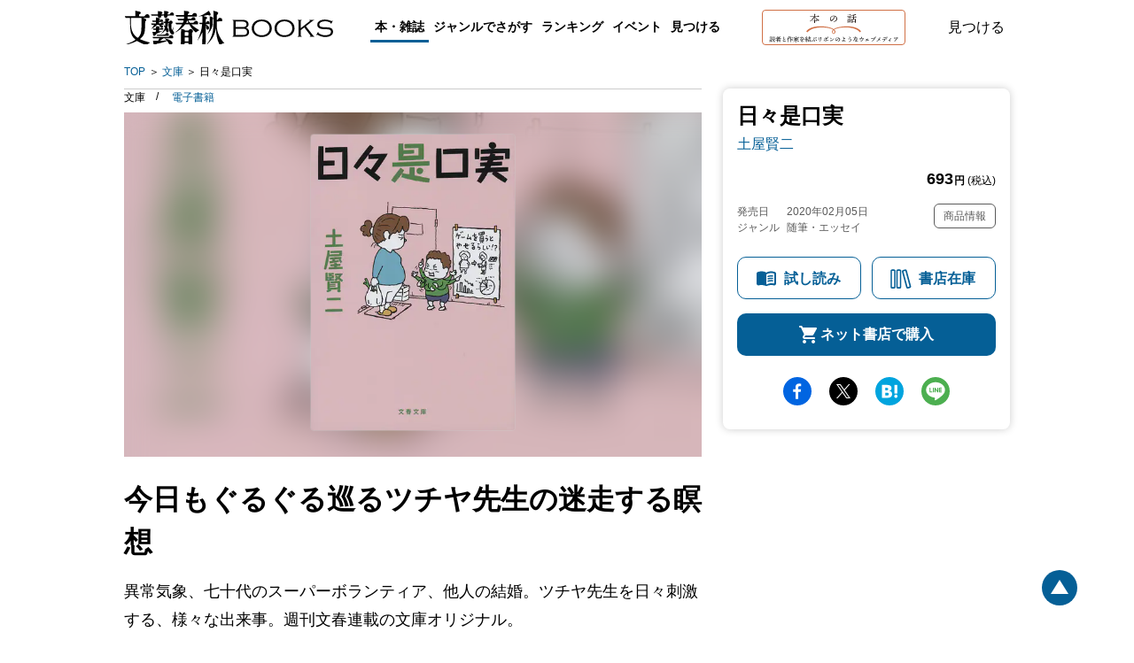

--- FILE ---
content_type: text/html; charset=utf-8
request_url: https://books.bunshun.jp/ud/book/num/9784167914448
body_size: 17686
content:
<!DOCTYPE html>
<html lang="ja">
<head>
<meta charset="utf-8">
<meta name="viewport" content="width=device-width,initial-scale=1,maximum-scale=1,user-scalable=no">

<meta name="thumbnail" content="https://b-bunshun.ismcdn.jp/mwimgs/2/e/350/img_2e7b5f320d47ea588e8ada63e98bbdb4487908.jpg">
<link rel="preload" href="https://b-bunshun.ismcdn.jp/mwimgs/2/e/350/img_2e7b5f320d47ea588e8ada63e98bbdb4487908.jpg" as="image" imagesizes="100vw (max-width: 1024px), 652px">


<script
  src="https://code.jquery.com/jquery-3.6.0.min.js"
  integrity="sha256-/xUj+3OJU5yExlq6GSYGSHk7tPXikynS7ogEvDej/m4="
  crossorigin="anonymous"></script>



<script src="https://b-bunshun.ismcdn.jp/common/js/lib/jquery.easing.1.3.js" defer></script>
<script src="https://b-bunshun.ismcdn.jp/common/js/lib/jquery.flicksimple.js" defer></script>
<script src="https://b-bunshun.ismcdn.jp/common/js/lib/flipsnap.js" defer></script>
<script src="https://b-bunshun.ismcdn.jp/common/js/lib/jquery.tile.js" defer></script>
<script src="https://b-bunshun.ismcdn.jp/common/js/v1/jquery.powertip.js" defer></script>
<script src="https://b-bunshun.ismcdn.jp/common/js/lib/jquery.fitvids.js" defer></script>
<script src="https://b-bunshun.ismcdn.jp/resources/bb/js/v1/tools.js?rd=202506090900" defer></script>

<title>『日々是口実』土屋賢二 | 文春文庫</title>
<meta name="description" content="今日もぐるぐる巡るツチヤ先生の迷走する瞑想　異常気象、七十代のスーパーボランティア、他人の結婚。ツチヤ先生を日々刺激する、様々な出来事。週刊文春連載の文庫オリジナル。『日々是口実』土屋賢二">
<link rel="icon" sizes="16x16 32x32" href="/common/images/favicon.ico">
<link rel="apple-touch-icon" sizes="57x57"   href="https://books.bunshun.jp/common/images/apple-touch-icon-57x57.png">
<link rel="apple-touch-icon" sizes="120x120" href="https://books.bunshun.jp/common/images/apple-touch-icon-120x120.png">
<link rel="apple-touch-icon" sizes="72x72"   href="https://books.bunshun.jp/common/images/apple-touch-icon-72x72.png">
<link rel="apple-touch-icon" sizes="152x152" href="https://books.bunshun.jp/common/images/apple-touch-icon-152x152.png">

<link rel="alternate" type="application/rss+xml" title="文藝春秋BOOKS 新着RSS" href="https://books.bunshun.jp/list/feed/rss">


<link rel="stylesheet" href="https://b-bunshun.ismcdn.jp/resources/bb/css/v2/books/base.css?rd=202506090900">
<link rel="stylesheet" href="https://b-bunshun.ismcdn.jp/resources/bb/css/v2/books/top.css?rd=202506090900">

<meta property="fb:app_id" content="240654022640779">
<meta property="og:locale" content="ja_JP">
<meta property="og:site_name" content="文藝春秋BOOKS">
<meta property="article:publisher" content="https://www.facebook.com/hon.no.hanashi">
<meta property="og:type" content="article">
<meta property="og:url" content="https://books.bunshun.jp/ud/book/num/9784167914448">
<meta property="og:title" content="『日々是口実』土屋賢二 | 文春文庫">
<meta property="og:description" content="今日もぐるぐる巡るツチヤ先生の迷走する瞑想　異常気象、七十代のスーパーボランティア、他人の結婚。ツチヤ先生を日々刺激する、様々な出来事。週刊文春連載の文庫オリジナル。『日々是口実』土屋賢二" />
<meta property="og:image" content="https://b-bunshun.ismcdn.jp/mwimgs/2/e/480/img_2e7b5f320d47ea588e8ada63e98bbdb4487908.jpg">

<meta name="twitter:card" content="summary_large_image" />
<meta name="twitter:site" content="@hon_web">

<!-- Google Tag Manager -->
<script>(function(w,d,s,l,i){w[l]=w[l]||[];w[l].push({'gtm.start':new Date().getTime(),event:'gtm.js'});var f=d.getElementsByTagName(s)[0],j=d.createElement(s),dl=l!='dataLayer'?'&l='+l:'';j.async=true;j.src='https://www.googletagmanager.com/gtm.js?id='+i+dl;f.parentNode.insertBefore(j,f);})(window,document,'script','dataLayer','GTM-NXWJZ65');</script>
<!-- End Google Tag Manager -->

<script src="https://d.line-scdn.net/r/web/social-plugin/js/thirdparty/loader.min.js" async="async" defer="defer"></script>

<!-- Facebook Pixel Code -->
<script>
!function(f,b,e,v,n,t,s)
{if(f.fbq)return;n=f.fbq=function(){n.callMethod?
n.callMethod.apply(n,arguments):n.queue.push(arguments)};
if(!f._fbq)f._fbq=n;n.push=n;n.loaded=!0;n.version='2.0';
n.queue=[];t=b.createElement(e);t.async=!0;
t.src=v;s=b.getElementsByTagName(e)[0];
s.parentNode.insertBefore(t,s)}(window,document,'script',
'https://connect.facebook.net/en_US/fbevents.js');
 fbq('init', '191709535089885'); 
fbq('track', 'PageView');
</script>
<noscript>
 <img height="1" width="1" 
src="https://www.facebook.com/tr?id=191709535089885&ev=PageView
&noscript=1"/>
</noscript>
<!-- End Facebook Pixel Code -->


</head>
<body>
<!-- Google Tag Manager (noscript) -->
<noscript><iframe src="https://www.googletagmanager.com/ns.html?id=GTM-NXWJZ65" height="0" width="0" style="display:none;visibility:hidden"></iframe></noscript>
<!-- End Google Tag Manager (noscript) -->

<div id="fb-root"></div>
<script async defer crossorigin="anonymous" src="https://connect.facebook.net/ja_JP/sdk.js#xfbml=1&version=v15.0" nonce="vTUTbbR8"></script>


<div class="l-wrapper" id="wrapper">
    <header class="header__normal">
  <div class="header-inner l-inner" data-nosnippet>
    <div class="header__logo"><a class="header__logo-link" href="/list/books">文藝春秋BOOKS</a></div>
    <div class="navi is-pc">
      <div class="navi__genre">
        <a class="navi__genre-title current">本・雑誌</a>
        <div class="navi__subgenre">
          <a class="navi__submenu" href="/list/tankoubon">単行本</a>
          <a class="navi__submenu" href="/list/bunko">文春文庫</a>
          <a class="navi__submenu" href="/list/shinsho">文春新書</a>
          <a class="navi__submenu" href="/list/comic">コミック</a>
          <a class="navi__submenu" href="/list/ebook">電子書籍</a>
          <a class="navi__submenu" href="/list/mag/ooru">オール讀物</a>
          <a class="navi__submenu" href="/list/mag/bungakukai">文學界</a>
          <a class="navi__submenu" href="/list/mag/bessatsu">別冊文藝春秋</a>
          <a class="navi__submenu" href="/list/mag/extra">ムック・臨時増刊</a>
        </div>
      </div>
      <div class="navi__genre">
        <a class="navi__genre-title">ジャンルでさがす</a>
        <div class="navi__subgenre">
          <a class="navi__submenu" href="/list/genre/novel">小説</a>
          <a class="navi__submenu" href="/list/genre/mystery">エンタメ・ミステリ</a>
          <a class="navi__submenu" href="/list/genre/history">歴史・時代小説</a>
          <a class="navi__submenu" href="/list/genre/nonfiction">ノンフィクション</a>
          <a class="navi__submenu" href="/list/genre/politics">政治・経済・ビジネス</a>
          <a class="navi__submenu" href="/list/genre/essay">随筆・エッセイ</a>
          <a class="navi__submenu" href="/list/genre/hobby">趣味・実用</a>
          <a class="navi__submenu" href="/list/genre/nongenre">ノンジャンル</a>
          <a class="navi__submenu" href="/list/genre/comic">コミック・コミックエッセイ</a>
        </div>
      </div>
      <a href="/articles/-/10635" class="navi__menu">ランキング</a>
      <a href="/list/event-report" class="navi__menu">イベント</a>
      <button type="button" class="header__search navi__menu js-search">見つける</button>
    </div>
    <div class="header__hon is-pc">
      <a class="header__hon-link" href="/">
        <img class="header__hon-img" src="/common/images/v2/books/hon-logo-v2.svg" alt="本の話 読者と作家を結ぶリボンのようなウェブメディア" width="162" height="40">
      </a>
    </div>
    <button type="button" class="header__search js-search">見つける</button>
    <div class="header__menu is-sp js-menu"><span></span><span></span><span></span></div>
  </div><!-- /header-inner -->

  <div class="header__search-box l-inner js-search-box"  data-nosnippet>
    <div class="header__search-box-inner">
      <div class="header__search-header">
        <div class="header__search-title">検索</div>
        <a href="/list/search-b" class="c-more">書籍詳細検索をする</a>
      </div>
      <form action="/list/search-r" method="get" class="header__search-form">
        <input class="header__search-input" type="text" placeholder="タイトル・著者・キーワードから探す" name="fulltext">
      </form>
      <div class="header__search-list">
        <a href="/list/tankoubon" class="header__search-item">単行本</a>
        <a href="/list/bunko" class="header__search-item">文春文庫</a>
        <a href="/list/shinsho" class="header__search-item">文春新書</a>
        <a href="/list/comic" class="header__search-item">コミック</a>
        <a href="/list/ebook" class="header__search-item">電子書籍</a>
        <a href="/list/mag" class="header__search-item">雑誌・ムック・臨時増刊</a>
      </div>
    </div>
  </div><!-- /header__search-box -->

  <div class="header__navi is-sp js-header-menu"  data-nosnippet>
    <div class="navi">
      <a href="/list/tankoubon" class="navi__menu">単行本</a>
      <a href="/list/bunko" class="navi__menu">文春文庫</a>
      <a href="/list/shinsho" class="navi__menu">新書</a>
      <a href="/list/comic" class="navi__menu">コミック</a>
      <a href="/list/ebook" class="navi__menu">電子書籍</a>
      <div class="navi__genre">
        <input id="mag_menu" class="genre-menu-check" type="checkbox">
        <label class="navi__genre-title --mag" for="mag_menu"><span>雑誌・ムック・臨時増刊</span></label>
        <div class="navi__subgenre mag">
          <a class="navi__submenu" href="/list/mag/ooru">オール讀物</a>
          <a class="navi__submenu" href="/list/mag/bungakukai">文學界</a>
          <a class="navi__submenu" href="/list/mag/bessatsu">別冊文藝春秋</a>
          <a class="navi__submenu" href="/list/mag/extra">ムック・臨時増刊</a>
        </div>
      </div>
      <div class="navi__genre">
        <input id="genre_menu" class="genre-menu-check" type="checkbox">
        <label class="navi__genre-title" for="genre_menu"><span>ジャンルでさがす</span></label>
        <div class="navi__subgenre">
          <a class="navi__submenu" href="/list/genre/novel">小説</a>
          <a class="navi__submenu" href="/list/genre/mystery">エンタメ・ミステリ</a>
          <a class="navi__submenu" href="/list/genre/history">歴史・時代小説</a>
          <a class="navi__submenu" href="/list/genre/nonfiction">ノンフィクション</a>
          <a class="navi__submenu" href="/list/genre/politics">政治・経済・ビジネス</a>
          <a class="navi__submenu" href="/list/genre/essay">随筆・エッセイ</a>
          <a class="navi__submenu" href="/list/genre/hobby">趣味・実用</a>
          <a class="navi__submenu" href="/list/genre/nongenre">ノンジャンル</a>
          <a class="navi__submenu" href="/list/genre/comic">コミック・コミックエッセイ</a>
        </div>
      </div>
      <a href="/articles/-/10635" class="navi__menu">ランキング</a>
      <a href="/list/event-report" class="navi__menu">イベント</a>
      <a href="/list/other_media" class="navi__menu">映画化・テレビ化情報</a>
    </div>
    <div class="navi__hon">
      <a class="navi__hon-link" href="/">
        <img class="navi__hon-img" src="/common/images/v2/books/hon-banner.svg" alt="本の話 読者と作家を結ぶリボンのようなウェブメディア" width="358" height="58">
      </a>
    </div>
    <div class="sns-icons">
      <a href="https://www.facebook.com/hon.no.hanashi" class="sns-icons__link --facebook --wh" target="_blank"><img src="/common/images/v2/books/sns-facebook-wh.svg" alt="facebook" width="13" height="24" loading="lazy"></a>
      <a href="https://twitter.com/hon_web" class="sns-icons__link --twitter --wh" target="_blank"><img src="/common/images/v2/books/sns-x-wh.svg" alt="X" width="100" height="102" loading="lazy"></a>
      <a href="https://anchor.fm/hon-web" class="sns-icons__link --podcast --wh" target="_blank"><img src="/common/images/v2/books/sns-podcast-wh.svg" alt="podcast" width="25" height="26" loading="lazy"></a>
      <a href="https://www.youtube.com/@honnohanashi" class="sns-icons__link --youtube --wh"><img src="/common/images/v2/books/sns-youtube-wh.svg" alt="youtube" width="23" height="16" loading="lazy"></a>
      <a href="https://books.bunshun.jp/list/feed/rss" class="sns-icons__link --rss --wh" target="_blank"><img src="/common/images/v2/books/rss-wh.svg" alt="rss" width="25" height="24" loading="lazy"></a>
      <a href="https://note.com/hon_web" class="sns-icons__link --note --wh" target="_blank"><img src="/common/images/v2/books/sns-note-wh.svg" alt="note" width="20" height="22" loading="lazy"></a>
    </div>
  </div><!-- /header__navi -->
</header>
    <nav class="breadcrumb is-pc l-inner" aria-label="現在位置">
  <ol class="breadcrumb_list">
    <li class="breadcrumb_item"><a class="breadcrumb_name" href="/list/books">TOP</a></li>
      <li class="breadcrumb_item">
          <a class="breadcrumb_name" href="/list/bunko">文庫</a>
      </li>
      <li class="breadcrumb_item">
          <span class="breadcrumb_name" aria-current="page">日々是口実</span>
      </li>
  </ol>
</nav>

    <div class="book-detail__wrap">
      <div class="book-detail__sub is-pc">
      
<div class="book-subcolumn is-pc">
  <div class="book-subcolumn__inner">
    <div class="book-detail">
    
    <div class="book-detail__info">

 
        

      <h1 class="book-detail__head">
        <span class="book-detail__title">日々是口実</span>

        <em class="book-detail__author">
         <a class="book-detail__author-link" href="/list/search?authors.qname=%E5%9C%9F%E5%B1%8B%E8%B3%A2%E4%BA%8C">土屋賢二</a>
        </em>
      </h1>
       
      <div class="book-detail__price">693<span><b>円</b> (税込)</span></div>
       
       
       <div class="book-detail__meta">
       <div class="book-detail__left">
       <div class="book-detail__date">
        <span class="book-detail__date-th">発売日</span><span class="book-detail__date-td">2020年02月05日</span>
       </div><!-- /book-detail__date -->
       
       
       <div class="book-detail__genre">
         <span class="book-detail__genre-th">ジャンル</span><span class="book-detail__genre-td">随筆・エッセイ</span>
       </div><!-- /book-detail__genre -->
       </div><!-- /book-detail__left -->
       
       <div class="book-detail__right">
         <div class="book-detail__item-info js-open-btn">商品情報</div>
       </div><!-- /book-detail__right -->
       </div><!-- /book-detail__meta -->
    </div><!-- /book-detail__info -->
    
    <div class="book-detail__list js-open-detail">
      <table>
          <tr>
            <th>書名（かな）</th>
            <td>ひびこれこうじつ</td>
          </tr>
        
          <tr>
            <th>ページ数</th>
            <td>224ページ</td>
          </tr>
          <tr>
            <th>判型・造本・装丁</th>
            <td>文庫判</td>
          </tr>
          <tr>
            <th>初版奥付日</th>
            <td>2020年02月10日</td>
          </tr>
           <tr>
            <th>ISBN</th>
            <td>978-4-16-791444-8</td>
          </tr>
          <tr>
            <th>Cコード</th>
            <td>0195</td>
          </tr>
      </table>
    </div>
    
    <div class="book-cart isbm9784167914448">
      <a href="/list/browsing/9784167914448" class="book-cart__btn book-cart__reading">試し読み</a>
      <div class="book-cart__btn book-cart__stock js-open-stock">書店在庫</div>
      <div class="book-cart__btn book-cart__buy js-open-buy">ネット書店で購入</div>
    </div>
    
    </div><!-- /book-detail -->
    
    <div class="sns-share">
<a target="_blank" href="https://www.facebook.com/sharer/sharer.php?u=https%3A%2F%2Fbooks.bunshun.jp%2Fud%2Fbook%2Fnum%2F9784167914448" class="sns-share__btn --fb">facebook</a>
<a target="_blank" href="https://twitter.com/intent/tweet?original_referer=https%3A%2F%2Fbooks.bunshun.jp%2Fud%2Fbook%2Fnum%2F9784167914448&text=%E3%80%8E%E6%97%A5%E3%80%85%E6%98%AF%E5%8F%A3%E5%AE%9F%E3%80%8F%E5%9C%9F%E5%B1%8B%E8%B3%A2%E4%BA%8C%20%7C%20%E6%96%87%E6%98%A5%E6%96%87%E5%BA%AB&via=hon_web&tw_p=tweetbutton&url=https%3A%2F%2Fbooks.bunshun.jp%2Fud%2Fbook%2Fnum%2F9784167914448" class="sns-share__btn --tw">Twitter</a>
<a target="_blank" href="https://b.hatena.ne.jp/entry/https%3A%2F%2Fbooks.bunshun.jp%2Fud%2Fbook%2Fnum%2F9784167914448" class="sns-share__btn --hatena">hatena</a>
<a target="_blank" href="https://social-plugins.line.me/lineit/share?https%3A%2F%2Fbooks.bunshun.jp%2Fud%2Fbook%2Fnum%2F9784167914448" class="sns-share__btn --line">line</a>
</div>
  </div>
</div>
      </div>
      <div class="book-detail__main">
        <div class="is-pc">
        <div class="book-classification">
  <ul class="book-classification__list">
    <li class="book-classification__item">
      <span class="book-classification__text">文庫 </span>
    </li>
    <li class="book-classification__item">
      <a class="book-classification__text --ebook" href="/ud/book/num/1679144400000000000H">電子書籍</a>
    </li>
  </ul>
</div>
        </div>
      <div class="book-detail">
   <div class="book-detail__cover c-cover" style="background-image:url(https://b-bunshun.ismcdn.jp/mwimgs/2/e/350/img_2e7b5f320d47ea588e8ada63e98bbdb4487908.jpg);">
          <img src="https://b-bunshun.ismcdn.jp/mwimgs/2/e/350/img_2e7b5f320d47ea588e8ada63e98bbdb4487908.jpg" alt="『日々是口実』（土屋賢二）" width="350" height="510" class="book-detail__image">
          <div class="book-detail__reading is-sp"><a href="/list/browsing/9784167914448" class="book-detail__browsing">試し読み</a></div>
    </div>
    <div class="book-detail__info is-sp">
      <div class="book-classification">
  <ul class="book-classification__list">
    <li class="book-classification__item">
      <span class="book-classification__text">文庫 </span>
    </li>
    <li class="book-classification__item">
      <a class="book-classification__text --ebook" href="/ud/book/num/1679144400000000000H">電子書籍</a>
    </li>
  </ul>
</div>
        

      <h1 class="book-detail__head">
        <span class="book-detail__title">日々是口実</span>

        <em class="book-detail__author">
         <a class="book-detail__author-link" href="/list/search?authors.qname=%E5%9C%9F%E5%B1%8B%E8%B3%A2%E4%BA%8C">土屋賢二</a>
       </em>
     </h1>
       
      <div class="book-detail__price">693<span><b>円</b> (税込)</span></div>
       
       
       <div class="book-detail__meta">
       <div class="book-detail__left">
       <div class="book-detail__date">
        <span class="book-detail__date-th">発売日</span><span class="book-detail__date-td">2020年02月05日</span>
       </div><!-- /book-detail__date -->
       <div class="book-detail__genre">
         <span class="book-detail__genre-th">ジャンル</span><span class="book-detail__genre-td">随筆・エッセイ</span>
       </div><!-- /book-detail__genre -->
       </div><!-- /book-detail__left -->
       
       <div class="book-detail__right">
         <div class="book-detail__item-info js-open-btn">商品情報</div>
       </div><!-- /book-detail__right -->
       </div><!-- /book-detail__meta -->
    </div><!-- /book-detail__info -->
    
    <div class="book-detail__list is-sp js-open-detail">
      <table>
          <tr>
            <th>書名（かな）</th>
            <td>ひびこれこうじつ</td>
          </tr>
        
          <tr>
            <th>ページ数</th>
            <td>224ページ</td>
          </tr>
          <tr>
            <th>判型・造本・装丁</th>
            <td>文庫判</td>
          </tr>
          <tr>
            <th>初版奥付日</th>
            <td>2020年02月10日</td>
          </tr>
        
          <tr>
            <th>ISBN</th>
            <td>978-4-16-791444-8</td>
          </tr>
          <tr>
            <th>Cコード</th>
            <td>0195</td>
          </tr>
      </table>
    </div>

<div class="is-sp">
<div class="sns-share">
<a target="_blank" href="https://www.facebook.com/sharer/sharer.php?u=https%3A%2F%2Fbooks.bunshun.jp%2Fud%2Fbook%2Fnum%2F9784167914448" class="sns-share__btn --fb">facebook</a>
<a target="_blank" href="https://twitter.com/intent/tweet?original_referer=https%3A%2F%2Fbooks.bunshun.jp%2Fud%2Fbook%2Fnum%2F9784167914448&text=%E3%80%8E%E6%97%A5%E3%80%85%E6%98%AF%E5%8F%A3%E5%AE%9F%E3%80%8F%E5%9C%9F%E5%B1%8B%E8%B3%A2%E4%BA%8C%20%7C%20%E6%96%87%E6%98%A5%E6%96%87%E5%BA%AB&via=hon_web&tw_p=tweetbutton&url=https%3A%2F%2Fbooks.bunshun.jp%2Fud%2Fbook%2Fnum%2F9784167914448" class="sns-share__btn --tw">Twitter</a>
<a target="_blank" href="https://b.hatena.ne.jp/entry/https%3A%2F%2Fbooks.bunshun.jp%2Fud%2Fbook%2Fnum%2F9784167914448" class="sns-share__btn --hatena">hatena</a>
<a target="_blank" href="https://social-plugins.line.me/lineit/share?https%3A%2F%2Fbooks.bunshun.jp%2Fud%2Fbook%2Fnum%2F9784167914448" class="sns-share__btn --line">line</a>
</div>
</div>
</div><!-- /book-detail -->
      <div class="book-introduction">
 <h2 class="book-introduction__main-catch c-mincho">今日もぐるぐる巡るツチヤ先生の迷走する瞑想</h2>
 <!-- h2 class="book-introduction__heading is-sp ">作品紹介</h2 -->
 <div class="book-introduction__section">
      <p class="book-introduction__note">異常気象、七十代のスーパーボランティア、他人の結婚。ツチヤ先生を日々刺激する、様々な出来事。週刊文春連載の文庫オリジナル。</p>




<div class="book-related-series">
  <h3 class="book-related-series__heading">同じシリーズの本</h3>
  <div class="book-related-series__list">
      <a href="/ud/book/num/9784167588014" class="book-related-series__link">
          <img src="https://b-bunshun.ismcdn.jp/mwimgs/3/f/240/img_3f08adb82b34938fee55a99e9ddf63ea3867808.jpg" alt="われ笑う、ゆえにわれあり" class="book-related-series__cover" width="240" height="344" loading="lazy">
          <div class="book-related-series__title is-pc">われ笑う、ゆえにわれあり</div>
     </a>
      <a href="/ud/book/num/9784167588021" class="book-related-series__link">
          <img src="https://b-bunshun.ismcdn.jp/mwimgs/1/f/240/img_1f0039c923c26719110dfcb44d546beb33147.jpg" alt="われ大いに笑う、ゆえにわれ笑う" class="book-related-series__cover" width="240" height="350" loading="lazy">
          <div class="book-related-series__title is-pc">われ大いに笑う、ゆえにわれ笑う</div>
     </a>
      <a href="/ud/book/num/9784167588045" class="book-related-series__link">
          <img src="https://b-bunshun.ismcdn.jp/mwimgs/d/7/240/img_d7209b9da90d9580894092c44812983032178.jpg" alt="ツチヤの軽はずみ" class="book-related-series__cover" width="240" height="346" loading="lazy">
          <div class="book-related-series__title is-pc">ツチヤの軽はずみ</div>
     </a>
      <a href="/ud/book/num/9784167588052" class="book-related-series__link">
          <img src="https://b-bunshun.ismcdn.jp/mwimgs/e/c/240/img_eceb1dc245ef5151f85aac1aa2940d1129751.jpg" alt="棚から哲学" class="book-related-series__cover" width="240" height="350" loading="lazy">
          <div class="book-related-series__title is-pc">棚から哲学</div>
     </a>
      <a href="/ud/book/num/9784167588069" class="book-related-series__link">
          <img src="https://b-bunshun.ismcdn.jp/mwimgs/9/5/240/img_959ba66e3a44c89523da4602ebb97ca431334.jpg" alt="汝みずからを笑え" class="book-related-series__cover" width="240" height="346" loading="lazy">
          <div class="book-related-series__title is-pc">汝みずからを笑え</div>
     </a>
  </div>
  <a class="book-related-series__btn c-btn" href="/list/search?series=%E3%83%84%E3%83%81%E3%83%A4%E6%95%99%E6%8E%88%E3%81%AE%E3%81%8A%E7%AC%91%E3%81%84%E5%93%B2%E5%AD%A6">一覧を見る</a>
</div>




</div><!-- /book-introduction__section -->
</div>

<div class="book-honnohanashi">
  <h3 class="book-honnohanashi__heading">本の話おすすめ記事</h3>

  <div class="book-honnohanashi__list">
   
     
    <div class="book-honnohanashi__item">
     <a class="book-honnohanashi__link" href="/articles/-/5460">
     <div class="book-honnohanashi__cover c-cover" style="background-image:url(https://b-bunshun.ismcdn.jp/mwimgs/8/7/316/img_870a6fef286b3ee628c8ec6d38f12300525037.jpg);"><img class="book-honnohanashi__image" src="https://b-bunshun.ismcdn.jp/mwimgs/8/7/316/img_870a6fef286b3ee628c8ec6d38f12300525037.jpg" alt="「無理難題が多すぎる」この時代に……“毒にも薬にもならない本”が注目されたワケ" width="316" height="165" loading="lazy"></div>
        <div class="book-honnohanashi__title"> 「無理難題が多すぎる」この時代に……“毒にも薬にもならない本”が注目されたワケ</div>
    </a>
       <div class="book-honnohanashi__meta">
         <span class="book-honnohanashi__date">2020.05.01</span>
         <span class="book-honnohanashi__genre --article">記事</span>
     </div>
   </div>
   
       

   
     
    <div class="book-honnohanashi__item">
     <a class="book-honnohanashi__link" href="/articles/-/5471">
     <div class="book-honnohanashi__cover c-cover" style="background-image:url(https://b-bunshun.ismcdn.jp/mwimgs/e/c/316/img_ec47f7c31c568fea3abc75bb7237a684190549.jpg);"><img class="book-honnohanashi__image" src="https://b-bunshun.ismcdn.jp/mwimgs/e/c/316/img_ec47f7c31c568fea3abc75bb7237a684190549.jpg" alt="本屋大賞「超発掘本！」受賞したのにコロナが ……なんて私は「運がない」!" width="316" height="165" loading="lazy"></div>
        <div class="book-honnohanashi__title"> 本屋大賞「超発掘本！」受賞したのにコロナが ……なんて私は「運がない」!</div>
    </a>
       <div class="book-honnohanashi__meta">
         <span class="book-honnohanashi__date">2020.05.01</span>
         <span class="book-honnohanashi__genre --article">記事</span>
     </div>
   </div>
   
       

  </div><!-- /book-honnohanashi__list -->

</div><!-- /book-honnohanashi -->




<div class="book-editor">
      <h3 class="book-editor__heading c-btn-close js-slide-btn slideup">担当編集者より</h3>
      <p class="book-editor__comment js-slide-detail">言い訳の多い人生を送って来ましたーー。週刊文春の好評連載エッセイ「ツチヤの口車」、文庫オリジナルで登場！ 妻と弟を連れての珍道中、予想外の骨折、そして老人ホームへの入居を決意ーーツチヤ教授の日々は波瀾万丈!? 日々を楽しく理屈づける「口実」がいっぱいの本作も、ツチヤ節、健在です。担当者の親族の中学生女子は「こんな面白い本、はじめて！」と感動。若い読者にもオススメ！のシリーズです。</p>
</div>

      <div class="book-author">
 <h3 class="book-author__heading">著者</h3>
 <div class="book-author__item">
 <h4 class="book-author__name">土屋 賢二</h4>
 <p class="book-author__profile"></p>
<div class="book-author__books">
  <a class="book-author__link" href="/ud/book/num/9784167923914">
    <img class="book-author__cover" src="https://b-bunshun.ismcdn.jp/mwimgs/5/9/240/img_59690ab937348c30a192b3600c7485c6535176.jpg" width="240" height="347" loading="lazy">
    <div class="book-author__title is-pc">記憶にありません。記憶力もありません。</div>
  </a>
  <a class="book-author__link" href="/ud/book/num/9784167921903">
    <img class="book-author__cover" src="https://b-bunshun.ismcdn.jp/mwimgs/9/3/240/img_932c336336205149e11289d13a4c84cd1075280.jpg" width="240" height="347" loading="lazy">
    <div class="book-author__title is-pc">急がば転ぶ日々</div>
  </a>
  <a class="book-author__link" href="/ud/book/num/9784167919627">
    <img class="book-author__cover" src="https://b-bunshun.ismcdn.jp/mwimgs/b/9/240/img_b974d5f5140dd61aa6e6b8561a7a202e2667234.jpg" width="240" height="351" loading="lazy">
    <div class="book-author__title is-pc">長生きは老化のもと</div>
  </a>
  <a class="book-author__link" href="/ud/book/num/9784163914398">
    <img class="book-author__cover" src="https://b-bunshun.ismcdn.jp/mwimgs/2/7/240/img_274b47839aa67190cee8f018671f94e71039300.jpg" width="240" height="347" loading="lazy">
    <div class="book-author__title is-pc">妻から哲学</div>
  </a>
  <a class="book-author__link" href="/ud/book/num/9784167917258">
    <img class="book-author__cover" src="https://b-bunshun.ismcdn.jp/mwimgs/6/d/240/img_6d61df2eeb537308689fc4c0e3e121cf437511.jpg" width="240" height="347" loading="lazy">
    <div class="book-author__title is-pc">不要不急の男</div>
  </a>
</div>
<a class="book-author__btn c-btn" href="/list/search?authors.name=%E5%9C%9F%E5%B1%8B%20%E8%B3%A2%E4%BA%8C">一覧を見る</a>
</div><!-- /book-author__item -->
 
</div><!-- /book-author -->

      <div class="book-comment" id="bk-comment" data-nosnippet>
  <h3 class="book-comment__heading">感想を送る</h3>
  <p class="book-comment__summary">本書をお読みになったご意見・ご感想をお寄せください。<br />投稿されたお客様の声は、弊社ウェブサイト、また新聞・雑誌広告などに掲載させていただく場合がございます。</p>
  <p class="book-comment__summary">※いただいた内容へのご返信は致しかねますのでご了承ください。<br />
  ※ご意見・ご感想以外は、<a href="https://www.bunshun.co.jp/contact/" target="_blank">こちら</a>から各部門にお送りください。</p>
  <div class="book-comment__form">
  <form id="form-voice" method="post" action="/list/voice/confirm" >
    <input id="voice-book" type="hidden" name="book" value="日々是口実">
    <input id="voice-bookname" type="hidden" name="bookname" value="文春文庫 『日々是口実』 土屋賢二">
    <input id="voice-rid" type="hidden" name="rid" value="5d795c9277656138060d0000">
    <input id="voice-refurl" type="hidden" name="refurl" value="">
    <div class="book-comment__index --required --text"><label for="voice-text">ご意見・ご感想</label></div>
    <div class="book-comment__note"><textarea id="voice-text" class="opinion book-comment__textarea" name="voice" required rows="5" placeholder="ご感想をご記入ください"></textarea></div>
    <div class="book-comment__index --required --name"><label for="voice-name">お名前</label></div>
    <div class="book-comment__note"><input id="voice-name" class="name book-comment__input" type="text" name="name" required placeholder="ニックネーム可"></div>
    <div class="book-comment__index"><label for="voice-email">メールアドレス</label></div>
    <div class="book-comment__note"><input id="voice-email" class="mail book-comment__input" type="email" name="mail" placeholder="books@bunshun.co.jp"></div>
    <div class="book-comment__index"><label for="voice-age">年齢</label></div>
    <div class="book-comment__note"><input id="voice-age" class="age book-comment__input-age" type="text" pattern="^[0-9A-Za-z]+$" name="age" placeholder="-">歳</div>
    <div class="book-comment__index"><label>性別</label></div>
    <div class="book-comment__radio">
      <input class="c-radio c-form-hidden" id="voice-male" type="radio" name="gender" value="男性" tabindex="70"><label for="voice-male" class="label c-label-radio">男性</label>
      <input class="c-radio c-form-hidden" id="voice-female" type="radio" name="gender" value="女性" tabindex="80"><label for="voice-female" class="label c-label-radio">女性</label>
      <input class="c-radio c-form-hidden" id="voice-other" type="radio" name="gender" value="無回答" tabindex="81"><label for="voice-other" class="label c-label-radio">無回答</label>
    </div>
    <button id="commit" type="submit" value="commit" name="commit" class="book-comment__btn c-btn">送信する</button>
  </form>
  </div>
</div><!-- /book-comment -->
      <div class="book-promotion" id="book-promotion" data-nosnippet>
  <h3 class="book-promotion__heading --center">メディア関係者・図書館の皆様</h3>
  
    <a class="book-promotion__btn" href="/list/images/form?num=9784167914448">表紙画像のダウンロード</a>
    
    <p class="book-promotion__summary">ご希望のデータがダウンロードできない場合や、著者インタビューのご依頼、その他の本の紹介に関するお問合せは、直接プロモーション部へご連絡ください。</p>
  <div class="book-promotion__mail">
  <a href="mailto:&#112;&#114;&#64;&#98;&#117;&#110;&#115;&#104;&#117;&#110;&#46;&#99;&#111;&#46;&#106;&#112;">&#112;&#114;&#64;&#98;&#117;&#110;&#115;&#104;&#117;&#110;&#46;&#99;&#111;&#46;&#106;&#112;</a>
  </div>
    
    <div class="book-promotion__notes">
    <p>雑誌・書籍の内容に関するご意見、書籍・記事・写真等の転載、朗読、二次利用などに関するお問合せ、その他については<a href="https://www.bunshun.co.jp/contact/" target="_blank">「文藝春秋へのお問合せ」</a>をご覧ください。</p>
    </div>
</div><!-- /book-promotion -->

    
      <div class="book-stock-link js-stock-detail">
    <h2 class="book-stock-link__heading">書店在庫</h2>
    <p class="book-stock-link__note">※外部サイトに飛びます</p>
    <div class="book-stock-link__list">
      <a class="book-stock-link__link" href="https://www.kinokuniya.co.jp/f/dsg-01-9784167914448">紀伊國屋書店</a>
      <a class="book-stock-link__link" href="https://www.maruzenjunkudo.co.jp/pages/shoplist?product=9784167914448">丸善・ジュンク堂書店</a>
      <a class="book-stock-link__link" href="https://www.books-sanseido.jp/booksearch/BookStockList.action?shopCode=&areaCode=&shoshiKubun=1&isbn=9784167914448&ehonstockstate=10">三省堂書店</a>
      <a class="book-stock-link__link" href="https://search.yurindo.bscentral.jp/item?ic=9784167914448">有隣堂</a>
      <a class="book-stock-link__link" href="https://www.search.kumabook.com/kumazawa/html/products/list?isbncd=9784167914448">くまざわ書店</a>
    </div>
    <div class="book-stock-link__items">
      <a href="/ud/book/num/1679144400000000000H" class="book-stock-link__items-link --ebook">電子書籍</a>
    </div>
    <div class="book-stock-link__close js-stock-close">閉じる</div>
</div><!-- /book-stock-link -->

      
<div class="book-purchase js-buy-detail">
    <h2 class="book-purchase__heading">購入する</h2>
    <p class="book-purchase__note">※外部サイトに飛びます</p>

    <div class="book-purchase__bunko">
        <a class="book-purchase__link --amazon" href="https://www.amazon.co.jp/dp/4167914441?tag=bunshun_hp-22&linkCode=as1&creative=6339">Amazon</a>
        <a class="book-purchase__link --rakuten" href="http://hb.afl.rakuten.co.jp/hgc/g00q0724.ebccl921.g00q0724.ebccm126/?pc=http%3A%2F%2Fbooks.rakuten.co.jp%2Frb%2F16158155%2F&m=http%3A%2F%2Fm.rakuten.co.jp%2Frms%2Fmsv%2FItem%3Fn%3D16158155%26surl%3Dbook">楽天ブックス</a>
        <a class="book-purchase__link --seven" href="https://ck.jp.ap.valuecommerce.com/servlet/referral?vs=2687648&vp=883755459&va=2599687&vc_url=https%3A%2F%2F7net.omni7.jp%2Fdetail%2F1107056066">セブンネット</a>
        <a class="book-purchase__link --kinokuniya" href="https://ck.jp.ap.valuecommerce.com/servlet/referral?sid=2687648&pid=882222676&vc_url=http://www.kinokuniya.co.jp/f/dsg-01-9784167914448">紀伊國屋書店ウェブストア</a>
        <a class="book-purchase__link --ehon" href="https://www.e-hon.ne.jp/bec/SA/Detail?refBook=9784167914448">e-hon</a>
        <a class="book-purchase__link --honyaclub" href="https://www.honyaclub.com/shop/affiliate/itemlist.aspx?isbn=9784167914448">HonyaClub</a>
        <a class="book-purchase__link --ogaki" href="https://store.shopping.yahoo.co.jp/books-ogaki/9784167914448.html">大垣書店</a>
        <a class="book-purchase__link --hmv" href="https://www.hmv.co.jp/search/searchresults.asp?isbn=9784167914448">HMV＆BOOKSオンライン</a>
    </div>
    <div class="book-purchase__items">
      <a href="/ud/book/num/1679144400000000000H" class="book-purchase__items-link --ebook">電子書籍</a>
    </div>
    <div class="book-purchase__close js-buy-close">閉じる</div>
</div><!-- /book-purchase -->
      <div class="is-sp">
<div class="book-cart" id="js-cart">
    <div class="book-cart__btn book-cart__stock js-open-stock">書店在庫</div>
    <div class="book-cart__btn book-cart__buy js-open-buy">ネット書店で購入</div>
</div>
</div>
      </div>
    </div>
    <div class="js-banner-area c-banner-area l-inner" data-nosnippet>
  <div class="c-banner-present">
    <a href="/category/present">
         <img class="is-sp" src="/common/images/v2/books/present-bnr-sp.png" alt="＼話題の本が当たる！／メルマガ読者限定プレゼント" width="343" height="56" loading="lazy" />
         <img class="is-pc" src="/common/images/v1/common/present-bnr.png?rd=2021" alt="＼話題の本が当たる！／メルマガ読者限定プレゼント" width="200" height="200" loading="lazy" />
     </a>
  </div>


<div class="c-banners">

<div class="c-banners__list">
        <a class="c-banners__link" href="https://recruit.bunshun.co.jp/?utm_source=books.bunshun.jp&utm_medium=banner&utm_campaign=recruit2027newgrads" target="_blank"><img class="c-banners__image" src="https://b-bunshun.ismcdn.jp/mwimgs/3/0/-/img_30fdff4e027592101e6e5dc02caa73bf52030.png" alt="文藝春秋 定期採用2027のお知らせ" width="1125" height="450" loading="lazy"></a>
        <a class="c-banners__link" href="https://www.bunshun.co.jp/pick-up/iwgp/?topbnr" target="_blank"><img class="c-banners__image" src="https://b-bunshun.ismcdn.jp/mwimgs/9/5/-/img_95931c9418cc33c3e0cbbb7cc83e2d7d43262.jpg" alt="池袋ウエストゲートパークシリーズ最新作『男女最終戦争』石田衣良・著　公式サイトです" width="738" height="280" loading="lazy"></a>
        <a class="c-banners__link" href="/sp/karasu?topbnr" target="_blank"><img class="c-banners__image" src="https://b-bunshun.ismcdn.jp/mwimgs/7/f/-/img_7ff73028ae9b9b1e55620aa7314feedd13922.jpg" alt="阿部智里「八咫烏シリーズ」特設サイト" width="460" height="160" loading="lazy"></a>
        <a class="c-banners__link" href="/sp/saeki?topbnr" target="_blank"><img class="c-banners__image" src="https://b-bunshun.ismcdn.jp/mwimgs/6/9/-/img_690d9fa286a4c6ff640e784c7939047f16923.jpg" alt="佐伯泰英特設サイト" width="460" height="160" loading="lazy"></a>
        <a class="c-banners__link" href="/sp/king?topbnr" target="_blank"><img class="c-banners__image" src="https://b-bunshun.ismcdn.jp/mwimgs/2/b/-/img_2b30cc1cb31bd1058426b8c84495bbb9133383.png" alt="米国を代表する作家、スティーヴン・キングの特設サイト" width="460" height="160" loading="lazy"></a>
        <a class="c-banners__link" href="/sp/bunko-fair2025?topbnr" target="_blank"><img class="c-banners__image" src="https://b-bunshun.ismcdn.jp/mwimgs/b/9/-/img_b93264a07cc23640cad870cef56fcf2e194233.jpg" alt="2025 文春文庫 秋100ベストセレクション" width="738" height="280" loading="lazy"></a>
</div>
</div><!-- /c-banners -->

</div><!-- /c-banner-area -->
    <footer class="pc-disp-fixed">
  <div class="footer-inner" data-nosnippet>
    <div class="footer-menu">
      <a href="https://www.bunshun.co.jp/company/" target="_blank">会社概要</a>
      <a href="https://www.bunshun.co.jp/kikakushuppan/" target="_blank">自費出版のご案内</a>
      <a href="https://www.bunshun.co.jp/contact/" target="_blank">お問合せ</a>
    </div>
    <div class="footer-company-menu">
      <a href="https://www.bunshun.co.jp/" target="_blank">株式会社文藝春秋</a>
      <a href="https://bunshun.jp/" target="_blank">文春オンライン</a>
      <a href="https://number.bunshun.jp/" target="_blank">Number Web</a>
      <a href="https://crea.bunshun.jp/" target="_blank">CREA WEB</a>
    </div>
    <p class="copyright">Copyright&nbsp;&copy;&nbsp;Bungeishunju Ltd.</p>
  </div>
</footer>

<div id="page-bottom" class="pagetop"><a href="#wrapper"></a></div>
<div class="c-overlay js-overlay"></div>
</div><!-- /l-wrapper -->


<script>

var mainslider;
var resizeTimer;
var ww = 1024;
var showAllow = 0;

var initfunc = function(){
 ww = $(window).width() + 17;

 if (ww>=768 && ww<1024) {
  reClassBookList(3);
  //$('.common-list02-item').tile(3);
  //$('#rank-tankoubon-ul li.common-rank').tile(3);
  //$('#rank-bunko-ul li.common-rank').tile(3);
  //$('#rank-shinsho-ul li.common-rank').tile(3);
  //$('#rank-ebook-ul li.common-rank').tile(3);
 } else if (ww>=1024) {
  $('#narrow-wp').show();
  reClassBookList(4);
  //$('.common-list02-item').tile(4);
  //$('#rank-tankoubon-ul li.common-rank').tile(4);
  //$('#rank-bunko-ul li.common-rank').tile(4);
  //$('#rank-shinsho-ul li.common-rank').tile(4);
 // $('#rank-ebook-ul li.common-rank').tile(4);
 } else {
  reClassBookList(4); //追加
  $('div.list-bottom-linkto').show();
 }

 if (ww > 1024) {
   $('#narrow-wp').show();
  } else {
   $('#narrow-wp').hide();
   $('.js-overlay').fadeOut();

 }

 if (ww>=1024) {
  $('div.omedia-cate').tile(3);
  $('#top-othermedia ul li').tile(3);
  $('#honweb-contents ul li').tile(2);
 } else if (ww>=768) {
  $('#honweb-contents ul li').css({'height':''});
  $('div.omedia-cate').tile(2);
  $('#top-othermedia ul li').tile(2);
 } else {
  $('#honweb-contents ul li').css({'height':''});
  $('div.omedia-cate').css({'height':''});
  $('#top-othermedia ul li').css({'height':''});
 }


 if (ww>=768) {
  $('#menu-btn.common-menu-btn ul#menu-btn-list li').removeClass('active current');
  $('#menu-btn.common-menu-btn ul#menu-btn-list li dl').show();
 } else {
  $('#menu-btn.common-menu-btn ul#menu-btn-list li').removeClass('active current');
  $('#menu-btn.common-menu-btn ul#menu-btn-list li dl').hide();
 }
 $('div.common-list02-item').each(function(){
  var w = $('img', this).width();
  var h = $('img', this).height();
  var p = $('img', this).position();
  $('div.notecatch', this).css({'width':w,'height':h,'left':p.left,'top':p.top});
 });

 if (ww<768) {
  $('#introduction-ac dt').each(function(){$(this).next().hide();});
  $('#introduction-ac dt').removeClass("active");
  $('#reviews').next().show();
  $('#reviews').addClass("active");
 } else {
  $('#introduction-ac dt').each(function(){$(this).next().show();});
  $('#introduction-ac dt').removeClass("active");
 }

 $('#sp-category-menu > ul > li').removeClass('active current');
 $('#sp-category-menu > ul > li > dl').hide();
 $('#smalltab-category-menu').html('').hide();

 if (ww<1024) {
  if ($('div.books-relation-list').length) {
  } else {
   $('#bk-relation').hide();
  }
 } else {
   $('#bk-relation').show();
 }

 if (ww>=480) {
  $('.ranking-cate').tile(2)
 }

// if (typeof(console)!=='undefined') console.log('init');
};

$(function(){

 // resize bind
 $(window).bind('resize',function() {
  if (resizeTimer !== false) clearTimeout(resizeTimer);
  resizeTimer = setTimeout(function() {
   initfunc();
  }, 100);
 });

 // メニューボタン
 $('.nav-menu').click(function(){
  $(this).next().slideToggle();
 });


 // メニュー
 $('a.st-menu-accordion').on('click',function(){
  var p = $(this).parent();
  if (p.hasClass('current')) {
   $('#st-section ul li').removeClass('current')
   p.addClass('close');
   $('dl',p).slideUp();
  } else {
   $('#st-section ul li').removeClass('current')
   p.addClass('current').removeClass('close');
   $('#st-section ul li dl:visible').slideUp();
   $('dl',p).slideDown();
  }
 });


 $('#menu-btn-list li.narrow').on('click',function(){
  if ($(this).hasClass('active')) {
   $(this).removeClass('active current');
   $('#narrow-wp').slideUp();
  } else {
   $(this).addClass('active').addClass('current');
   $('#narrow-wp').slideDown();
  }
 });

 $('#menu-btn.common-menu-btn ul#menu-btn-list li').on('click',function(){
  if (ww>=768) {
  } else {
   if ($(this).hasClass('current')) {
    $(this).removeClass('active current');
    $('dl',$(this)).slideUp();
   } else {
    $('#menu-btn.common-menu-btn ul#menu-btn-list li').removeClass('active current');
    $('#menu-btn.common-menu-btn ul#menu-btn-list li dl').hide();
    $(this).addClass('current').addClass('active');
    $('dl',$(this)).slideDown();
   }
  }
 });

 $('#sp-category-menu > ul > li dl dd a').on('click',function(event){ event.stopPropagation(); });
 $('#sp-category-menu > ul > li').on('click',function(event){
  if (ww<480) {
   if ($(this).hasClass('current')) {
    $(this).removeClass('active current');
    $('dl',$(this)).slideUp();
   } else {
    $('#sp-category-menu > ul > li').removeClass('active current');
    $('#sp-category-menu > ul > li > dl').hide();
    $(this).addClass('current active');
    $('dl',$(this)).slideDown();
   }
  } else if (ww<768) {
   if ($(this).hasClass('current')) {
    $(this).removeClass('active current');
    $('#smalltab-category-menu').slideUp(function(){$(this).empty();});
   } else {
    if ($('dl',$(this)).length) {
     $('#sp-category-menu > ul > li').removeClass('active current');
     $(this).addClass('current active');
     if ($('#smalltab-category-menu dl').length) {
      $('#smalltab-category-menu dl').html($('dl',$(this).parent()).html()).slideDown();
     } else {
      var dl = document.createElement('dl');
      $(dl).addClass('clearfix sprite').html($('dl',$(this).parent()).html());
      $('#smalltab-category-menu').append($(dl)).slideDown();
     }
    }
   }
  }
 });



 $('#result-narrow-wp > div > a').on('click',function(){
  var p = $(this).parent();
  if (p.hasClass('active')) {
   $('#result-narrow-wp form').slideUp();
   $('#result-narrow-wp form div.tab-narrow').hide();
   p.removeClass('active');
  } else {
   $('#result-narrow-wp form div.tab-narrow').show();
   $('#result-narrow-wp form').slideDown();
   p.addClass('active');
  }
  return false;
 });

 $('#nav li.pc-nav-genre,#nav li.pc-nav-home,#nav li.pc-nav-author')
  .on('mouseenter',function(){
   var t = $('dl',this);
   if (t.is(':visible')) {
   } else {
    $(this).removeClass('close');
    t.slideDown();
   }
  })
  .on('mouseleave',function(){
   var t = $('dl',this);
   if (t.is(':visible')) {
    t.slideUp();
   }
  })
  .on('click',function(){
   var t = $('dl',this);
   if (t.is(':visible')) {
    $(this).addClass('close');
    $(this).trigger('mouseleave');
   } else {
    $(this).removeClass('close');
    $(this).trigger('mouseenter');
   }
   return true;
  });

 // フォーマット切り替え
 $('#format > h1').on('click',function(){
  $('div.fukidashi',$(this).parent()).toggle();
 });
 $('#format div.format-change span').on('click',function(){
  $(this).parent().parent().hide();
 });

 $('div.format-change > ul > li > a').on('click',function(){
  var href = this.href;
  var checked = $('#narrow-wp input[type=checkbox]:checked');
  var _param = '?';
  if (checked.length) {
   for(var i=0;i<checked.length;i++){
    var c = checked.eq(i);
    _param += '&' + c.attr('name') + '=' + c.val();
   }
  }
  if ($('#bookorder').length){
    _param += '&order=' + $('#bookorder').val();
  }
  if (_param != '?') {
   _param = _param.replace('?&','?');
   this.href = href + _param;
  }
  return true;
 });


 // ジャンル,表示オプション
 $('div.radio-btn p').on('click',function(){
  if ($(this).hasClass('st')) return;
  var f =  $('.fold',$(this).parent());
  if ( $('input:checked',f).length){
   f.slideDown();
   $(this).addClass('active');
  } else {
   f.slideToggle();
   $(this).toggleClass('active');
  }
 });
 // 発売期間
 $('div.text-year p').on('click',function(){
  if ($(this).hasClass('st')) return;
  var f =  $('.fold',$(this).parent());
  if ( $('input:checked',f).length){
   f.slideDown();
   $(this).addClass('active');
  } else {
   f.slideToggle();
   $(this).toggleClass('active');
  }
 });

 
 //作品紹介
 $('#introduction-ac dt').on('click',function(){
   if (ww < 768) {
    $(this).next().slideToggle();
    $(this).toggleClass("active");
   }
 });
 if (ww<768) {
  $('#reviews').trigger('click');
 }


 //検索ボックス
 $('ul.common-select').on('click',function(){
  var o = $(this);
  var s = $('li:first span',o);
  if (s.hasClass('active')){
   $('dl',o).slideUp('fast');
   s.removeClass('active');
  } else {
   $('dl',o).slideDown('fast');
   s.addClass('active');
  }
 });
 $('ul.common-select li dl dd').on('click',function(){
  var s = $('ul.common-select > li > span.default');
  var t = $(this).text().replace('のキーワード','')
  s.html(t);
 });

 $('#id-select-l,#id-select-m,#id-select-s')
 .on('change',function(){
  if ($(this).val() == 's-keyword') {
   $('option[value="s-keyword"]',$(this)).text('キーワード検索');
  }
  var iid = '#id-keyword-text-' + this.id.replace('id-select-','');
  $(iid).focus();
 })
 .on('focus',function(){
   $('option[value="s-keyword"]',$(this)).text('キーワード検索');
 })
 .on('blur',function(){
  if ($(this).val() == 's-keyword') {
   $('option[value="s-keyword"]',$(this)).text('キーワード検索');
  }
 });

 $('form.header-search').on('submit',function(){
  var o = $(this);
  var t = $('input.keyword-text',o);
  if ( (t.val() == '') || ( t.val() =='検索ワードを入力') ) {
   return false;
  }

  var s = $('div.select-box select',o).val();
  if (s=='s-title') {
   t.attr({'name':'title'});
  } else if (s=='s-series') {
   t.attr({'name':'series'});
  } else if (s=='s-author') {
   t.attr({'name':'authors.qname'});
  } else if (s=='s-isbn') {
   var num = t.val().replace(/-/g,'');
   t.val(num);
   t.attr({'name':'num'});
  } else {
   t.attr({'name':'fulltext'});
  }

 });


  // placement examples
 $('#list-cover span').powerTip({placement: 'nw'});
 $('#list-text span').powerTip({placement: 'ne'});

 $('#list-cover').on('click',function(){
  if ($('span',this).hasClass('normal')) {
   wCookie('ltype','02',60*60*24*1000);
   initfunc();
  }
 });
 $('#list-text').on('click',function(){
  if ($('span',this).hasClass('normal')) {
   wCookie('ltype','01',60*60*24*1000);
   initfunc();
  }
 });

 if((navigator.userAgent.match(/iPhone/i)) || (navigator.userAgent.match(/iPad/i)) || (navigator.userAgent.match(/Android/i))) {
  $('#list-cover,#list-text').on('mouseenter',function(){
    $(this).trigger('click');
    setTimeout(function(){$.powerTip.closeTip();},1500);
  });
 }

 //search book order
 $('#st-narrow-form').on('submit',function(){

  if ( ($('#st-id-ys').length) && ($('#st-id-ms').length) ) {
   if ( ($('#st-id-ys').val() != '') && ($('#st-id-ms').length) ) {
    var yms = $('#st-id-ys').val() + '/' + $('#st-id-ms').val() + '/01';
    if ( validateDate(yms) ) {
     $('#st-id-yms').val(yms);
    } else {
     $('#st-id-yms').val('');
     $('#st-id-ys').val('');
     $('#st-id-ms').val('');
    }
   }
   $('#st-id-ys').attr('disabled', 'disabled');
   $('#st-id-ms').attr('disabled', 'disabled');
  }

  if ( ($('#st-id-ye').length) && ($('#st-id-me').length) ) {
   if ( ($('#st-id-ye').val() != '') && ($('#st-id-me').length) ) {
    var yme = $('#st-id-ye').val() + '/' + $('#st-id-me').val() + '/01';
    if ( validateDate(yme) ) {
     $('#st-id-yme').val(yme);
    } else {
     $('#st-id-yme').val('');
     $('#st-id-ye').val('');
     $('#st-id-me').val('');
    }
   }
   $('#st-id-ye').attr('disabled', 'disabled');
   $('#st-id-me').attr('disabled', 'disabled');
  }

 });


 $('#s-bookorder,#s-bookperpage').on('change',function(){
  var order = $('#s-bookorder').val();
  var pp = $('#s-bookperpage').val();
  var _url = '/list/create/bookresult?';
  _url += 'order=' + order;
  _url += '&per_page=' + pp;

  if ( ($('#id-ys').length) && ($('#id-ms').length) ) {
   if ( ($('#id-ys').val() != '') && ($('#id-ms').length) ) {
    var yms = $('#id-ys').val() + '/' + $('#id-ms').val() + '/01';
    if ( validateDate(yms) ) {
     _url += '&yms=' + yms;
     filter = 1;
    } else {
     $('#id-ys').val('');
     $('#id-ms').val('');
    }
   }
  }

  if ( ($('#id-ye').length) && ($('#id-me').length) ) {
   if ( ($('#id-ye').val() != '') && ($('#id-me').length) ) {
    var yme = $('#id-ye').val() + '/' + $('#id-me').val() + '/01';
    if ( validateDate(yme) ) {
     _url += '&yme=' + yme;
     filter = 1;
    } else {
     $('#id-ye').val('');
     $('#id-me').val('');
    }
   }
  }

  var checked = $('#narrow-wp input[type=checkbox]:checked');
  if (checked.length) {
   for(var i=0;i<checked.length;i++){
    var c = checked.eq(i);
    _url += '&' + c.attr('name') + '=' + c.val();
    filter = 1;
   }
  }

  if ( ($('input.keyword-text').val() != '') && ($('input.keyword-text').val() != '検索ワードを入力') ) {
   var k = $('input.keyword-text').attr('name');
   var v = encodeURIComponent($('input.keyword-text').val());
   _url += '&' + k + '=' + v;
  }

  //if (filter == 0) {
  // if ($('#bookpage').length) {
  //  _url += '&page=' + $('#bookpage').val();
  // }
  //}

  //alert(_url);
  //console.log(_url);

  $('#load-common-list').fadeOut(function(){
   var lh = $(this).height() - 30;
   var loading = '<div class="loading"><img src="/common/images/v1/common/loading2.gif" alt="" /></div>';
   $(this).css({'min-height':'','height':lh}).html(loading).fadeIn('fast');
   $(this).load(_url,function(){
    $(this).show(0,function(){$(this).css({'min-height':300,'height':''});initfunc();});
   })
  });

 });

 //book order
 $('#bookorder').on('change',function(){
  var v = $(this).val();
  var _url = '/list/create/booklist?order=' + v
  if ($('#bookym').length) {
   _url += '&ym=' + $('#bookym').val();
  }
  if ($('#bookqtype').length) {
   _url += '&qtype=' + $('#bookqtype').val();
  }
  if ($('#bookclassified').length) {
   _url += '&classified=' + $('#bookclassified').val();
  }

  if ( ($('#id-ys').length) && ($('#id-ms').length) ) {
   if ( ($('#id-ys').val() != '') && ($('#id-ms').length) ) {
    var yms = $('#id-ys').val() + '/' + $('#id-ms').val() + '/01';
    if ( validateDate(yms) ) {
     _url += '&yms=' + yms;
    } else {
     $('#id-ys').val('');
     $('#id-ms').val('');
    }
   }
  }

  if ( ($('#id-ye').length) && ($('#id-me').length) ) {
   if ( ($('#id-ye').val() != '') && ($('#id-me').length) ) {
    var yme = $('#id-ye').val() + '/' + $('#id-me').val() + '/01';
    if ( validateDate(yme) ) {
     _url += '&yme=' + yme;
    } else {
     $('#id-ye').val('');
     $('#id-me').val('');
    }
   }
  }

  var checked = $('#narrow-wp input[type=checkbox]:checked');
  if (checked.length) {
   for(var i=0;i<checked.length;i++){
    var c = checked.eq(i);
    _url += '&' + c.attr('name') + '=' + c.val();
   }
  }
  //alert(_url);
  //console.log(_url);

  $('#load-common-list').fadeOut(function(){
   var lh = $(this).height() - 30;
   var loading = '<div class="loading"><img src="/common/images/v1/common/loading2.gif" alt="" /></div>';
   $(this).css({'min-height':'','height':lh}).html(loading).fadeIn('fast');
   $(this).load(_url,function(){
    $(this).show(0,function(){$(this).css({'min-height':300,'height':''});initfunc();});
   })
  });


 });

 $('div.radio-btn div.fold input[type=checkbox]').on('click',function(){
  if ($('#bookorder').length) {
   $('#bookorder').trigger('change');
  } else if ($('#s-bookorder').length) {
   $('#s-bookorder').trigger('change');
  }
 });

 $('#tab-year-btn').on('click',function(){
  if ($('#bookorder').length) {
   $('#bookorder').trigger('change');
  } else if ($('#s-bookorder').length) {
   $('#s-bookorder').trigger('change');
  }
  return false;
 });

 //// notecatch display
 $(document).on('mouseenter','div.common-list02-item',function(){
  if ($(this).hasClass('current')) {
  } else {
   $('div.notecatch',this).css({'opacity':0,'display':'table-cell'}).show().stop().animate({'opacity': 0.8}, 400, 'easeOutQuad');
   if((navigator.userAgent.match(/iPhone/i)) || (navigator.userAgent.match(/iPad/i)) || (navigator.userAgent.match(/Android/i))) {
    $('div.notecatch',this).trigger('click');
   }
  }
 });
 $(document).on('mouseleave','div.common-list02-item',function(){
  if ($(this).hasClass('current')) {
  } else {
   $('div.notecatch', this).stop().animate({'opacity': 0}, 200, 'easeOutQuad', function(){
    $(this).hide();
   });
  }
 });

 $(document).on('click','div.common-list02-item div.notecatch',function(event){
  var mbottom = 0;
  var loupe = $('div p span',$(this));
  var p = $(this).parent();
  var pblocknum = 'pb' + parseInt($('div.common-list02-item').index(p) / 4 ,10);
  if (ww<1024) {
   pblocknum = 'pb' + parseInt($('div.common-list02-item').index(p) / 3 ,10);
  }

  if (p.hasClass('current')) {
   $('div.list02-item-detail-wp').hide('blind',{'duration':600},function(){$(this).remove();showAllow=0;loupe.removeClass('active');});
   p.removeClass('current').trigger('mouseleave');
   return;
  }

  $('div.common-list02-item.current').removeClass('current').trigger('mouseleave');
  p.addClass('current');

  if ($('div.'+pblocknum).length) {
   $('div.list02-item-detail-wp').remove();
  } else {
   showAllow = 0;
   $('div.list02-item-detail-wp').filter(function(){return !($(this).hasClass(pblocknum));}).hide('blind',{'duration':600},function(){$(this).remove();loupe.removeClass('active');});
  }

  var o = $(document.createElement("div"));
  o.addClass('list02-item-detail-wp').hide().addClass(pblocknum);
  var html = $('div.detailbox',p).html();
  o.html(html);

  if (p.hasClass('fourth')) {
   p.after(o);
   if ($('span.sales-time',o.next()).length) {mbottom = 20;}
   if ($('span.sales-time',o.next().next()).length) {mbottom = 20;}
   if ($('span.sales-time',o.next().next().next()).length) {mbottom = 20;}
   if ($('span.sales-time',o.next().next().next().next()).length) {mbottom = 20;}
  } else {
   if ($('div.common-list02-item.fourth').length) {
    if (p.hasClass('first')) {
     var n = p.next().next().next();
     if (n.length) {
      n.after(o);
     } else {
      n = p.next().next();
      if (n.length) {
       n.after(o);
      } else {
       n = p.next();
       if (n.length) {
        n.after(o);
       } else {
        p.after(o);
       }
      }
     }
    } else if (p.hasClass('second')) {
     var n = p.next().next();
     if (n.length) {
      n.after(o);
     } else {
      n = p.next();
      if (n.length) {
       n.after(o);
      } else {
       p.after(o);
      }
     }
    } else if (p.hasClass('third')) {
     var n = p.next();
     if (n.length) {
      n.after(o);
     } else {
      p.after(o);
     }
    }
   } else {
    if (p.hasClass('third')) {
     p.after(o);
    } else {
     if (p.hasClass('first')) {
      var n = p.next().next();
      if (n.length) {
       n.after(o);
      } else {
       n = p.next();
       if (n.length) {
        n.after(o);
       } else {
        p.after(o);
       }
      }
     } else if (p.hasClass('second')) {
      var n = p.next();
      if (n.length) {
       n.after(o);
      } else {
       p.after(o);
      }
     }
    }
   }
   if ($('span.sales-time',o.next()).length) {mbottom = 20;}
   if ($('span.sales-time',o.next().next()).length) {mbottom = 20;}
   if ($('span.sales-time',o.next().next().next()).length) {mbottom = 20;}
  }
  o.css({'margin-bottom' : mbottom});
  $('div.common-list02-item div.notecatch div p span').removeClass('active');
  loupe.addClass('active');
  if (showAllow == 1) {
   o.show();
   showAllow = 1;
  } else {
   o.show('blind',{'duration':600},function(){showAllow = 1;$('html,body').animate({scrollTop: p.offset().top}, 600);loupe.addClass('active');});
  }
 // event.stopPropagation();
 });

 $(document).on('click','div.common-list02-item > a',function(){
   $(this).trigger('mouseenter');
   $('div.notecatch',$(this).parent()).trigger('click');
   return false;
 });

 $(document).on('click','div.arrow-box a.ab-close',function(){
  var pp = $(this).parent().parent();
  pp.hide('blind',{'duration':600},function(){showAllow = 0;$('div.common-list02-item div.notecatch div p span').removeClass('active');});
  $('div.common-list02-item.current').removeClass('current').trigger('mouseleave');
  return false;
 });


 //// slilder notecatch display
 $(document).on('mouseenter','div.books-slider ul li',function(){
  if (ww>=768) {
   if ($(this).hasClass('current')) {
   } else {
    $('div.notecatch',this).css('opacity', 0).show().stop().animate({'opacity': 0.8}, 400, 'easeOutQuad');
   }
  }
 });
 $(document).on('mouseleave','div.books-slider ul li',function(){
  if (ww>=768) {
   var o = $(this);
   if (o.hasClass('current')) {
   } else {
    $('div.notecatch', o).stop().animate({'opacity': 0}, 200, 'easeOutQuad', function(){
     $(this).hide();
    });
   }
  }
 });

 // 他の巻をみる
 $('div.other-list-link > a').on('click',function(){
  var o = $(this).parent();
  var f = $('div.fukidashi',o);
  f.fadeToggle('fast');
  return false;
 });

 if ($('#top-kanban-mini-slider').length) {
  createBookSlide(topKanbanMiniSlide,'#top-kanban-mini-slider','#top-kanban-mini-slider-left','#top-kanban-mini-slider-right','#top-kanban-mini-slider-indicator');
 }

 if ($('#pickup-book-slider').length) {
  createBookSlide(pickupSlide,'#pickup-book-slider','#pickup-book-slider-left','#pickup-book-slider-right','#pickup-book-slider-indicator');
 }

 if ($('#series-book-slider').length) {
  createBookSlide(seriesSlide,'#series-book-slider','#series-book-slider-left','#series-book-slider-right','#series-book-slider-indicator');
 }

 for(var ai=0; ai<$('div.books-author-slider').length;ai++){
  createBookSlide(authorSlides[ai],'#author-book-slider'+ai,'#author-book-slider-left'+ai,'#author-book-slider-right'+ai,'#author-book-slider-indicator'+ai);
 }

 if ($('#rel-book-slider').length) {
  createBookSlide(relbookSlide,'#rel-book-slider','#rel-book-slider-left','#rel-book-slider-right','#rel-book-slider-indicator');
 }
 if ($('#genre-book-slider').length) {
  createBookSlide(genrebookSlide,'#genre-book-slider','#genre-book-slider-left','#genre-book-slider-right','#genre-book-slider-indicator');
 }
 if ($('#new-book-slider').length) {
  createBookSlide(newbookSlide,'#new-book-slider','#new-book-slider-left','#new-book-slider-right','#new-book-slider-indicator');
 }
 if ($('#soon-book-slider').length) {
  createBookSlide(soonbookSlide,'#soon-book-slider','#soon-book-slider-left','#soon-book-slider-right','#soon-book-slider-indicator');
 }
 if ($('#tankoubon-book-slider').length) {
  createBookSlide(tankoubonSlide,'#tankoubon-book-slider','#tankoubon-book-slider-left','#tankoubon-book-slider-right','#tankoubon-book-slider-indicator');
 }
 if ($('#bunko-book-slider').length) {
  createBookSlide(bunkoSlide,'#bunko-book-slider','#bunko-book-slider-left','#bunko-book-slider-right','#bunko-book-slider-indicator');
 }
 if ($('#shinsho-book-slider').length) {
  createBookSlide(shinshoSlide,'#shinsho-book-slider','#shinsho-book-slider-left','#shinsho-book-slider-right','#shinsho-book-slider-indicator');
 }
 if ($('#ebook-book-slider').length) {
  createBookSlide(ebookSlide,'#ebook-book-slider','#ebook-book-slider-left','#ebook-book-slider-right','#ebook-book-slider-indicator');
 }




 // 感想
 $('#form-voice').on('submit',function(){
  if ($("#voice-text").val()=='') {
   alert('ご意見・ご感想は必須項目とさせていただいております。');
   return false;
  }
  if ($("#voice-name").val()=='') {
   alert('お名前は必須項目とさせていただいております。');
   return false;
  }
  $('#voice-refurl').val(location.href);
  return true;
 });

 //カレンダー表示
 var calendarRefresh = function(){
   var y = parseInt($('#calendar-slide-center').text().replace('年',''),10);
   var today = new Date();
   var todayStartMonth = new Date(today.getFullYear(),today.getMonth(),1);
   $('#calendar div.fukidashi ul li a').each(function(){
     var mm = parseInt($(this).data('mm'),10);
     var d = new Date(y,mm - 1,1);
     var ym = d.getFullYear() + '' + (d.getMonth() + 1).toString().padStart(2, "0")
     var url = '/list/bunko/monthly?ym=' + ym;
     if (ym=="") {
       $(this).addClass('current');
     } else {
       $(this).removeClass('current');
     }
     if (d > todayStartMonth) {
       $(this).css({'pointer-events':'none','color':'#cccccc'});
     } else {
       if ($(this).hasClass('current')) {
         $(this).css({'pointer-events':'auto','color':'#ffffff'});
       } else {
         $(this).css({'pointer-events':'auto','color':'#000000'});
       }
     }
     $(this).attr('href',url);
   });
 };
 calendarRefresh();
 $('#calendar > p > a').on('click',function(){
  $('#calendar div.fukidashi').slideToggle('fast');
  return false;
 });
 $('#calendar div.fukidashi span.close').on('click',function(){
  $('#calendar div.fukidashi').slideUp('fast');
 });

 $('#calendar-slide-left').on('click',function(){
  var c = parseInt($('#calendar-slide-center').text().replace('年',''),10);
  var l = c -2;
  var r = c
  c = c - 1;
  $('#calendar-slide-left').html('<span class="sprite">←</span>'+l+'年');
  $('#calendar-slide-right').html('<span class="sprite">→</span>'+r+'年');
  $('#calendar-slide-center').text(c+'年');
  calendarRefresh();
  return false;
 });

 $('#calendar-slide-right').on('click',function(){
  var c = parseInt($('#calendar-slide-center').text().replace('年',''),10);
  var l = c;
  var r = c + 2;
  c = c + 1;
  $('#calendar-slide-left').html('<span class="sprite">←</span>'+l+'年')
  $('#calendar-slide-right').html('<span class="sprite">→</span>'+r+'年')
  $('#calendar-slide-center').text(c+'年');
  calendarRefresh();
  return false;
 });

 $('#show-form-voice').on('click',function(){
  $('#form-voice').slideDown();
  $(this).fadeOut();
 });

 $('input.keyword-text').on('focus',function(){
  $('input.keyword-text , #tb-select div.select-wp , #pc-section div.select-wp').addClass('focus');
 });
 $('input.keyword-text').on('blur',function(){
  $('input.keyword-text , #tb-select div.select-wp , #pc-section div.select-wp').removeClass('focus');
 });


 $(window).bind('scroll',function(){
  if ($(window).scrollTop()==0){
   $('#page-bottom').fadeOut()
  } else {
   $('#page-bottom').fadeIn()
  }
 });

 initfunc();





 // iframe Fits
 $('div.notehtml-area').fitVids();

/*
 var bsobj = $('.bookslider').bxSlider({
  auto: true,
  infiniteLoop: true,
  responsive: true,
  speed: 1000,
  displaySlideQty: 1,
  pager: true,
  slideWidth: 738,
  minSlides: 1,
  maxSlides: 1,
  moveSlides: 1,
  slideMargin: 0,
  pause: 4000,
  touchEnabled: true,
  onSlideNext: function($slideElement, oldIndex, newIndex) {
   $('.bookslider li img').animate({'opacity':0.4},300);
   $($slideElement[0]).find('img').animate({'opacity':1.0},300);
  },
  onSlidePrev: function($slideElement, oldIndex, newIndex) {
   $('.bookslider li img').animate({'opacity':0.4},300);
   $($slideElement[0]).find('img').animate({'opacity':1.0},300);
  },
  onSliderLoad: function(){
   $('.bookslider li:eq(1) img').css({'opacity':1.0});
  }
 });
*/

});

jQuery.event.add(window,'load',function(){
 //notecacth
 if ($('div.common-list02-item').length) {
  $('div.common-list02-item').each(function(){
   var w = $('img', this).width();
   var h = $('img', this).height();
   var p = $('img', this).position();
   $('div.notecatch', this).css({'width':w,'height':h,'left':p.left,'top':p.top});
  });
 }
 initfunc();
});
</script>

<script>

$(function(){


//ナビゲーションスクロール
$(window).scroll(function () {
    if ($(this).scrollTop() > 80) {
      $('header').addClass('is-fixed');
    } else {
      $('header').removeClass('is-fixed');
    }
});

//検索ボックス
$('.js-search').click(function() {
     if ($('.js-search-box').is(':visible')){
          $('.js-search-box').slideUp();
          $('.js-search').removeClass('js-close');
          $('header').removeClass('header__default');
          if ($('header').hasClass('header__normal')){
             $('header').removeClass('header__white');
          } else {
             $('header').addClass('header__white');
          }
     } else {
         $('.js-search-box').slideDown();
         $('.js-search').addClass('js-close');
         $('header').removeClass('header__white');
         $('header').addClass('header__default');
     }
});

// メニュー
const $menuButton = $('.js-menu');
const $headerMenu = $('.js-header-menu');
const $headerInner = $('.header-inner');
const $header = $('header');

$menuButton.click(function () {
  const isSpMenuOpen = $headerMenu.is(':visible');
  toggleMenu(isSpMenuOpen);
});

function toggleMenu(isSpMenuOpen) {
  if (isSpMenuOpen) {
    $headerMenu.slideUp();
    $headerInner.removeClass('header-bg');
    $header.removeClass('is-scroll');
    $menuButton.removeClass('js-close');
  } else {
    $headerMenu.slideDown();
    $headerInner.addClass('header-bg');
    $header.addClass('is-scroll');
    $menuButton.addClass('js-close');
  }
}

const mediaBreakpoint = 1024;
const mediaQuery = window.matchMedia('(min-width: ' + mediaBreakpoint + 'px)');
mediaQuery.addEventListener('change', handleMediaQueryChange);

// PC幅に切り替わった際、SPメニューが開いている場合は閉じる
function handleMediaQueryChange(event) {
  if (!event.matches) return;
  if (!$headerMenu.is(':visible')) return;

  toggleMenu(true);
}

// 書籍一覧もっと見る
$('.js-more-btn').click(function() {
   $(this).next('.js-more-disp').slideDown();
   $(this).css('display','none');
});

$('.js-close-btn').click(function() {
   $(this).parent('.js-more-disp').slideUp();
   $(this).parent().prev('.js-more-btn').css('display','block');
});

// スマホの絞り込み検索
$('.js-select-box').click(function() {
   if ($('#narrow-wp').is(':visible')){
      $('#narrow-wp').css('display','none');
      $('#narrow-wp').removeClass('sp-display');
      $('.js-overlay').fadeOut();
   } else {
     $('#narrow-wp').css('display','block');
     $('#narrow-wp').addClass('sp-display');
     $('.js-overlay').fadeIn();
   }
});

 $('.js-sp-display-close').click(function() {
     $('.js-overlay').fadeOut();
     $('#narrow-wp').css('display','none');
  });


  $('.js-open-btn').click(function() {
        $('.js-open-detail').slideToggle();
  });
  
  $('.js-slide-btn').click(function() {
        $(this).next('.js-slide-detail').slideToggle();
        $(this).toggleClass('slideup');
  });
  
  $('.js-open-stock').click(function() {
        $('.js-overlay').fadeIn();
        $('.js-stock-detail').css('display','block');
        if ($('.js-overlay,.js-stock-detail').is(':visible')){
             $('.js-overlay').click(function() {
               $('.js-overlay').fadeOut();
               $('.js-stock-detail').css('display','none');
            });
        };
  });
  
  $('.js-stock-close').click(function() {
     $('.js-overlay').fadeOut();
     $('.js-stock-detail').css('display','none');
  });
  
    $('.js-open-buy').click(function() {
        $('.js-overlay').fadeIn();
        $('.js-buy-detail').css('display','block');
        if ($('.js-overlay,.js-buy-detail').is(':visible')){
             $('.js-overlay').click(function() {
               $('.js-overlay').fadeOut();
               $('.js-buy-detail').css('display','none');
            });
        };
  });
  
  $('.js-buy-close').click(function() {
     $('.js-overlay').fadeOut();
     $('.js-buy-detail').css('display','none');
  });

});

$('.present__detail').before('<p class="present__catch">ただいまこちらの本をプレゼントしております。奮ってご応募ください。</p>');

// ランキング記事のメニュー

$('.js-ranking-years').click(function() {
        $('.js-select-years').slideToggle();
        $(this).toggleClass('slideup');
        if($('.js-select-weekly').is(':visible')){
            $('.js-select-weekly').css('display','none');
            $('.js-ranking-weekly').removeClass('slideup');
        }
});

$('.js-ranking-weekly').click(function() {
        $('.js-select-weekly').slideToggle();
        $(this).toggleClass('slideup');
        if($('.js-select-years').is(':visible')){
            $('.js-select-years').css('display','none');
            $('.js-ranking-years').removeClass('slideup');
        }
});

$('.js-article-past-ranking-calendar').click(function() {
        $('.js-article-past-ranking-calendar-box').slideToggle();
        $(this).toggleClass('slideup');
});


var target = $('#js-cart');
var banner_top = $('.js-banner-area:not(.header__navi .js-banner-area)').offset().top;
var window_top;
var window_height = $(window).height();
$(document).on("scroll touchmove", function(){
  window_top = $(window).scrollTop();
  if(window_top > banner_top - window_height){
    target.fadeOut();
  }else{
    target.fadeIn();
  }
})


</script>

<script>
window.twttr=(function(d,s,id){
 var t,js,fjs=d.getElementsByTagName(s)[0];
 if(d.getElementById(id))return;js=d.createElement(s);js.id=id;
 js.src="//platform.twitter.com/widgets.js";
 fjs.parentNode.insertBefore(js,fjs);
 return window.twttr||(t={_e:[],ready:function(f){t._e.push(f)}})
}(document,"script","twitter-wjs"));

twttr.ready(function (twttr) {
 twttr.events.bind('click', function (e) {
  ga('send', 'social', 'twitter', 'click', window.location.href);
 });
 twttr.events.bind('tweet', function (e) {
  ga('send', 'social', 'twitter', 'tweet', window.location.href);
 });
});
</script>

<div id="fb-root"></div>
<script async defer crossorigin="anonymous" src="https://connect.facebook.net/ja_JP/sdk.js#xfbml=1&version=v7.0&appId=484173098347022&autoLogAppEvents=1" nonce="5I49oeAr"></script>
<script>
window.fbAsyncInit = function(){
 try {
  if (FB && FB.Event && FB.Event.subscribe) {
   FB.Event.subscribe('edge.create', function(targetUrl) {
    ga('send', 'social', 'facebook', 'like', targetUrl);
   });
   FB.Event.subscribe('edge.remove', function(targetUrl) {
    ga('send', 'social', 'facebook', 'unlike', targetUrl);
   });
   FB.Event.subscribe('message.send', function(targetUrl) {
    ga('send', 'social', 'facebook', 'send', targetUrl);
   });
  }
 } catch (e) {}
};
</script>

<script>!function(d,s,id){var js,fjs=d.getElementsByTagName(s)[0];if(!d.getElementById(id)){js=d.createElement(s);js.id=id;js.async=true;js.src="https://b.hatena.ne.jp/js/bookmark_button.js";fjs.parentNode.insertBefore(js,fjs);}}(document,"script","js-hatena");</script>



<div class="measurement" style="display:none;">
<script type="text/javascript" src="/oo/bs/l.js"></script>
<script>
var miu = new MiU();
miu.locationInfo['media'] = 'books.bunshun.jp';
miu.locationInfo['skin'] = 'udoc/book';
miu.locationInfo['id'] = '';
miu.locationInfo['model'] = 'book';
miu.locationInfo['modelid'] = '5d795c9277656138060d0000';
miu.go();
</script>
<noscript><div><img style="display:none;" src="/oo/bs/n.gif" alt="" width="1" height="1" /></div></noscript>
</div>


</body>
</html>